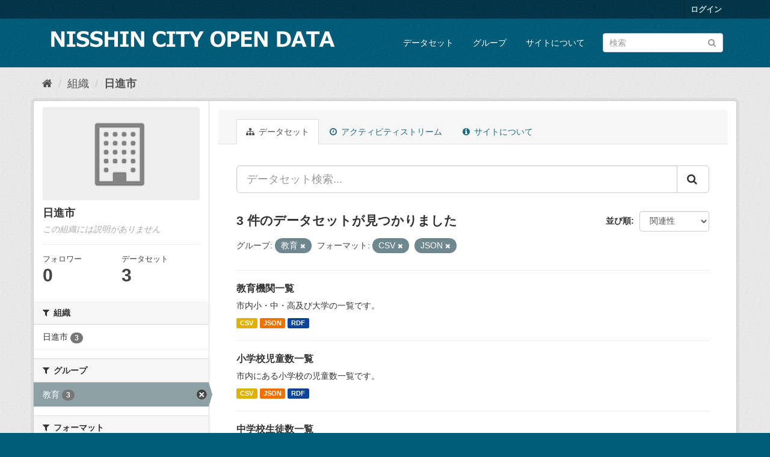

--- FILE ---
content_type: text/html; charset=utf-8
request_url: https://opendata.city.nisshin.lg.jp/organization/nisshin?res_format=CSV&res_format=JSON&groups=kyoiku
body_size: 6106
content:
<!DOCTYPE html>
<!--[if IE 9]> <html lang="ja" class="ie9"> <![endif]-->
<!--[if gt IE 8]><!--> <html lang="ja"> <!--<![endif]-->
  <head>
    <link rel="stylesheet" type="text/css" href="/fanstatic/vendor/:version:2018-12-03T13:31:11.71/select2/select2.css" />
<link rel="stylesheet" type="text/css" href="/fanstatic/css/:version:2018-12-03T13:31:12.19/main.min.css" />
<link rel="stylesheet" type="text/css" href="/fanstatic/vendor/:version:2018-12-03T13:31:11.71/font-awesome/css/font-awesome.min.css" />

    <meta charset="utf-8" />
      <meta name="generator" content="ckan 2.8.1" />
      <meta name="viewport" content="width=device-width, initial-scale=1.0">
    <title>日進市 - 組織 - 日進市オープンデータカタログサイト</title>

    
    
  <link rel="shortcut icon" href="/base/images/ckan.ico" />
    
  <link rel="alternate" type="application/atom+xml" title="日進市オープンデータカタログサイト - 組織: 日進市 のデータセット" href="feed.organization?id=nisshin" />
<link rel="alternate" type="application/atom+xml" title="日進市オープンデータカタログサイト - 最新のリビジョン履歴" href="/revision/list?days=1&amp;format=atom" />

      
    

    
      
      
    <style>
        .media-overlay .media-heading {
  display: none;
}
      </style>
    
  </head>

  
  <body data-site-root="https://opendata.city.nisshin.lg.jp/" data-locale-root="https://opendata.city.nisshin.lg.jp/" >

    
    <div class="hide"><a href="#content">スキップして内容へ</a></div>
  

  
     
<header class="account-masthead">
  <div class="container">
     
    <nav class="account not-authed">
      <ul class="list-unstyled">
        
        <li><a href="/user/login">ログイン</a></li>
         
      </ul>
    </nav>
     
  </div>
</header>

<header class="navbar navbar-static-top masthead">
    
  <div class="container">
    <div class="navbar-right">
      <button data-target="#main-navigation-toggle" data-toggle="collapse" class="navbar-toggle collapsed" type="button">
        <span class="fa fa-bars"></span>
      </button>
    </div>
    <hgroup class="header-image navbar-left">
       
      <a class="logo" href="/"><img src="/uploads/admin/2019-03-29-061943.872253nisshin-open-data.png" alt="日進市オープンデータカタログサイト" title="日進市オープンデータカタログサイト" /></a>
       
    </hgroup>

    <div class="collapse navbar-collapse" id="main-navigation-toggle">
      
      <nav class="section navigation">
        <ul class="nav nav-pills">
           <li><a href="/dataset">データセット</a></li><li><a href="/group">グループ</a></li><li><a href="/about">サイトについて</a></li> 
        </ul>
      </nav>
       
      <form class="section site-search simple-input" action="/dataset" method="get">
        <div class="field">
          <label for="field-sitewide-search">データセットを検索</label>
          <input id="field-sitewide-search" type="text" class="form-control" name="q" placeholder="検索" />
          <button class="btn-search" type="submit"><i class="fa fa-search"></i></button>
        </div>
      </form>
      
    </div>
  </div>
</header>

  
    <div role="main">
      <div id="content" class="container">
        
          
            <div class="flash-messages">
              
                
              
            </div>
          

          
            <div class="toolbar">
              
                
                  <ol class="breadcrumb">
                    
<li class="home"><a href="/"><i class="fa fa-home"></i><span> ホーム</span></a></li>
                    
  <li><a href="/organization">組織</a></li>
  <li class="active"><a class=" active" href="/organization/nisshin">日進市</a></li>

                  </ol>
                
              
            </div>
          

          <div class="row wrapper">
            
            
            

            
              <aside class="secondary col-sm-3">
                
                
  




  
  <div class="module module-narrow module-shallow context-info">
    
    <section class="module-content">
      
      
        <div class="image">
          <a href="/organization/nisshin">
            <img src="/base/images/placeholder-organization.png" width="200" alt="nisshin" />
          </a>
        </div>
      
      
      <h1 class="heading">日進市
        
      </h1>
      
      
      
        <p class="empty">この組織には説明がありません</p>
      
      
      
        
        <div class="nums">
          <dl>
            <dt>フォロワー</dt>
            <dd data-module="followers-counter" data-module-id="db9665dc-2420-4ce9-bcba-04a5fd6303b5" data-module-num_followers="0"><span>0</span></dd>
          </dl>
          <dl>
            <dt>データセット</dt>
            <dd><span>3</span></dd>
          </dl>
        </div>
        
        
        <div class="follow_button">
          
        </div>
        
      
      
    </section>
  </div>
  
  
  <div class="filters">
    <div>
      
        

  
  
    
      
      
        <section class="module module-narrow module-shallow">
          
            <h2 class="module-heading">
              <i class="fa fa-filter"></i>
              
              組織
            </h2>
          
          
            
            
              <nav>
                <ul class="list-unstyled nav nav-simple nav-facet">
                  
                    
                    
                    
                    
                      <li class="nav-item">
                        <a href="/organization/db9665dc-2420-4ce9-bcba-04a5fd6303b5?res_format=CSV&amp;organization=nisshin&amp;res_format=JSON&amp;groups=kyoiku" title="">
                          <span class="item-label">日進市</span>
                          <span class="hidden separator"> - </span>
                          <span class="item-count badge">3</span>
                        </a>
                      </li>
                  
                </ul>
              </nav>

              <p class="module-footer">
                
                  
                
              </p>
            
            
          
        </section>
      
    
  

      
        

  
  
    
      
      
        <section class="module module-narrow module-shallow">
          
            <h2 class="module-heading">
              <i class="fa fa-filter"></i>
              
              グループ
            </h2>
          
          
            
            
              <nav>
                <ul class="list-unstyled nav nav-simple nav-facet">
                  
                    
                    
                    
                    
                      <li class="nav-item active">
                        <a href="/organization/db9665dc-2420-4ce9-bcba-04a5fd6303b5?res_format=CSV&amp;res_format=JSON" title="">
                          <span class="item-label">教育</span>
                          <span class="hidden separator"> - </span>
                          <span class="item-count badge">3</span>
                        </a>
                      </li>
                  
                </ul>
              </nav>

              <p class="module-footer">
                
                  
                
              </p>
            
            
          
        </section>
      
    
  

      
        

  
  
    
      
      
        <section class="module module-narrow module-shallow">
          
            <h2 class="module-heading">
              <i class="fa fa-filter"></i>
              
              フォーマット
            </h2>
          
          
            
            
              <nav>
                <ul class="list-unstyled nav nav-simple nav-facet">
                  
                    
                    
                    
                    
                      <li class="nav-item active">
                        <a href="/organization/db9665dc-2420-4ce9-bcba-04a5fd6303b5?res_format=JSON&amp;groups=kyoiku" title="">
                          <span class="item-label">CSV</span>
                          <span class="hidden separator"> - </span>
                          <span class="item-count badge">3</span>
                        </a>
                      </li>
                  
                    
                    
                    
                    
                      <li class="nav-item active">
                        <a href="/organization/db9665dc-2420-4ce9-bcba-04a5fd6303b5?res_format=CSV&amp;groups=kyoiku" title="">
                          <span class="item-label">JSON</span>
                          <span class="hidden separator"> - </span>
                          <span class="item-count badge">3</span>
                        </a>
                      </li>
                  
                    
                    
                    
                    
                      <li class="nav-item">
                        <a href="/organization/db9665dc-2420-4ce9-bcba-04a5fd6303b5?res_format=CSV&amp;res_format=RDF&amp;res_format=JSON&amp;groups=kyoiku" title="">
                          <span class="item-label">RDF</span>
                          <span class="hidden separator"> - </span>
                          <span class="item-count badge">3</span>
                        </a>
                      </li>
                  
                </ul>
              </nav>

              <p class="module-footer">
                
                  
                
              </p>
            
            
          
        </section>
      
    
  

      
        

  
  
    
      
      
        <section class="module module-narrow module-shallow">
          
            <h2 class="module-heading">
              <i class="fa fa-filter"></i>
              
              ライセンス
            </h2>
          
          
            
            
              <nav>
                <ul class="list-unstyled nav nav-simple nav-facet">
                  
                    
                    
                    
                    
                      <li class="nav-item">
                        <a href="/organization/db9665dc-2420-4ce9-bcba-04a5fd6303b5?res_format=CSV&amp;res_format=JSON&amp;license_id=CC-BY-4.0&amp;groups=kyoiku" title="">
                          <span class="item-label">表示 4.0 国際 (CC BY 4.0)</span>
                          <span class="hidden separator"> - </span>
                          <span class="item-count badge">3</span>
                        </a>
                      </li>
                  
                </ul>
              </nav>

              <p class="module-footer">
                
                  
                
              </p>
            
            
          
        </section>
      
    
  

      
    </div>
    <a class="close no-text hide-filters"><i class="fa fa-times-circle"></i><span class="text">close</span></a>
  </div>


              </aside>
            

            
              <div class="primary col-sm-9 col-xs-12">
                
                
                  <article class="module">
                    
                      <header class="module-content page-header">
                        
                        <ul class="nav nav-tabs">
                          
  <li class="active"><a href="/organization/nisshin"><i class="fa fa-sitemap"></i> データセット</a></li>
  <li><a href="/organization/activity/nisshin/0"><i class="fa fa-clock-o"></i> アクティビティストリーム</a></li>
  <li><a href="/organization/about/nisshin"><i class="fa fa-info-circle"></i> サイトについて</a></li>

                        </ul>
                      </header>
                    
                    <div class="module-content">
                      
                      
    
      
      
      







<form id="organization-datasets-search-form" class="search-form" method="get" data-module="select-switch">

  
    <div class="input-group search-input-group">
      <input aria-label="データセット検索..." id="field-giant-search" type="text" class="form-control input-lg" name="q" value="" autocomplete="off" placeholder="データセット検索...">
      
      <span class="input-group-btn">
        <button class="btn btn-default btn-lg" type="submit" value="search">
          <i class="fa fa-search"></i>
        </button>
      </span>
      
    </div>
  

  
    <span>
  
  

  
  
  
  <input type="hidden" name="res_format" value="CSV" />
  
  
  
  
  
  <input type="hidden" name="res_format" value="JSON" />
  
  
  
  
  
  <input type="hidden" name="groups" value="kyoiku" />
  
  
  
  </span>
  

  
    
      <div class="form-select form-group control-order-by">
        <label for="field-order-by">並び順</label>
        <select id="field-order-by" name="sort" class="form-control">
          
            
              <option value="score desc, metadata_modified desc">関連性</option>
            
          
            
              <option value="title_string asc">名前で昇順</option>
            
          
            
              <option value="title_string desc">名前で降順</option>
            
          
            
              <option value="metadata_modified desc">最終更新日</option>
            
          
            
              <option value="views_recent desc">人気</option>
            
          
        </select>
        
        <button class="btn btn-default js-hide" type="submit">Go</button>
        
      </div>
    
  

  
    
      <h2>

  
  
  
  

3 件のデータセットが見つかりました</h2>
    
  

  
    
      <p class="filter-list">
        
          
          <span class="facet">グループ:</span>
          
            <span class="filtered pill">教育
              <a href="/organization/nisshin?res_format=CSV&amp;res_format=JSON" class="remove" title="削除"><i class="fa fa-times"></i></a>
            </span>
          
        
          
          <span class="facet">フォーマット:</span>
          
            <span class="filtered pill">CSV
              <a href="/organization/nisshin?res_format=JSON&amp;groups=kyoiku" class="remove" title="削除"><i class="fa fa-times"></i></a>
            </span>
          
            <span class="filtered pill">JSON
              <a href="/organization/nisshin?res_format=CSV&amp;groups=kyoiku" class="remove" title="削除"><i class="fa fa-times"></i></a>
            </span>
          
        
      </p>
      <a class="show-filters btn btn-default">フィルタ結果</a>
    
  

</form>




    
  
    
      

  
    <ul class="dataset-list list-unstyled">
    	
	      
	        






  <li class="dataset-item">
    
      <div class="dataset-content">
        
          <h3 class="dataset-heading">
            
              
            
            
              <a href="/dataset/p_7775_7775">教育機関一覧</a>
            
            
              
              
            
          </h3>
        
        
          
        
        
          
            <div>市内小・中・高及び大学の一覧です。</div>
          
        
      </div>
      
        
          
            <ul class="dataset-resources list-unstyled">
              
                
                <li>
                  <a href="/dataset/p_7775_7775" class="label label-default" data-format="csv">CSV</a>
                </li>
                
                <li>
                  <a href="/dataset/p_7775_7775" class="label label-default" data-format="json">JSON</a>
                </li>
                
                <li>
                  <a href="/dataset/p_7775_7775" class="label label-default" data-format="rdf">RDF</a>
                </li>
                
              
            </ul>
          
        
      
    
  </li>

	      
	        






  <li class="dataset-item">
    
      <div class="dataset-content">
        
          <h3 class="dataset-heading">
            
              
            
            
              <a href="/dataset/p_13074_13074">小学校児童数一覧</a>
            
            
              
              
            
          </h3>
        
        
          
        
        
          
            <div>市内にある小学校の児童数一覧です。</div>
          
        
      </div>
      
        
          
            <ul class="dataset-resources list-unstyled">
              
                
                <li>
                  <a href="/dataset/p_13074_13074" class="label label-default" data-format="csv">CSV</a>
                </li>
                
                <li>
                  <a href="/dataset/p_13074_13074" class="label label-default" data-format="json">JSON</a>
                </li>
                
                <li>
                  <a href="/dataset/p_13074_13074" class="label label-default" data-format="rdf">RDF</a>
                </li>
                
              
            </ul>
          
        
      
    
  </li>

	      
	        






  <li class="dataset-item">
    
      <div class="dataset-content">
        
          <h3 class="dataset-heading">
            
              
            
            
              <a href="/dataset/p_13075_13075">中学校生徒数一覧</a>
            
            
              
              
            
          </h3>
        
        
          
        
        
          
            <div>市内にある中学校の生徒数一覧です。</div>
          
        
      </div>
      
        
          
            <ul class="dataset-resources list-unstyled">
              
                
                <li>
                  <a href="/dataset/p_13075_13075" class="label label-default" data-format="csv">CSV</a>
                </li>
                
                <li>
                  <a href="/dataset/p_13075_13075" class="label label-default" data-format="json">JSON</a>
                </li>
                
                <li>
                  <a href="/dataset/p_13075_13075" class="label label-default" data-format="rdf">RDF</a>
                </li>
                
              
            </ul>
          
        
      
    
  </li>

	      
	    
    </ul>
  

    
  
  
    
  

                    </div>
                  </article>
                
              </div>
            
          </div>
        
      </div>
    </div>
  
    <footer class="site-footer">
  <div class="container">
    
    <div class="row">
      <div class="col-md-8 footer-links">
        
          <ul class="list-unstyled">
            
              <li><a href="/about">About 日進市オープンデータカタログサイト</a></li>
            
          </ul>
          <ul class="list-unstyled">
            
              
              <li><a href="http://docs.ckan.org/en/2.8/api/">CKAN API</a></li>
              <li><a href="http://www.ckan.org/">CKANアソシエーション</a></li>
              <li><a href="http://www.opendefinition.org/okd/"><img src="/base/images/od_80x15_blue.png" alt="Open Data"></a></li>
            
          </ul>
        
      </div>
      <div class="col-md-4 attribution">
        
          <p><strong>Powered by</strong> <a class="hide-text ckan-footer-logo" href="http://ckan.org">CKAN</a></p>
        
        
          
<form class="form-inline form-select lang-select" action="/util/redirect" data-module="select-switch" method="POST">
  <label for="field-lang-select">言語</label>
  <select id="field-lang-select" name="url" data-module="autocomplete" data-module-dropdown-class="lang-dropdown" data-module-container-class="lang-container">
    
      <option value="/ja/organization/nisshin?res_format=CSV&amp;res_format=JSON&amp;groups=kyoiku" selected="selected">
        日本語
      </option>
    
      <option value="/en/organization/nisshin?res_format=CSV&amp;res_format=JSON&amp;groups=kyoiku" >
        English
      </option>
    
      <option value="/pt_BR/organization/nisshin?res_format=CSV&amp;res_format=JSON&amp;groups=kyoiku" >
        português (Brasil)
      </option>
    
      <option value="/it/organization/nisshin?res_format=CSV&amp;res_format=JSON&amp;groups=kyoiku" >
        italiano
      </option>
    
      <option value="/cs_CZ/organization/nisshin?res_format=CSV&amp;res_format=JSON&amp;groups=kyoiku" >
        čeština (Česká republika)
      </option>
    
      <option value="/ca/organization/nisshin?res_format=CSV&amp;res_format=JSON&amp;groups=kyoiku" >
        català
      </option>
    
      <option value="/es/organization/nisshin?res_format=CSV&amp;res_format=JSON&amp;groups=kyoiku" >
        español
      </option>
    
      <option value="/fr/organization/nisshin?res_format=CSV&amp;res_format=JSON&amp;groups=kyoiku" >
        français
      </option>
    
      <option value="/el/organization/nisshin?res_format=CSV&amp;res_format=JSON&amp;groups=kyoiku" >
        Ελληνικά
      </option>
    
      <option value="/sv/organization/nisshin?res_format=CSV&amp;res_format=JSON&amp;groups=kyoiku" >
        svenska
      </option>
    
      <option value="/sr/organization/nisshin?res_format=CSV&amp;res_format=JSON&amp;groups=kyoiku" >
        српски
      </option>
    
      <option value="/no/organization/nisshin?res_format=CSV&amp;res_format=JSON&amp;groups=kyoiku" >
        norsk bokmål (Norge)
      </option>
    
      <option value="/sk/organization/nisshin?res_format=CSV&amp;res_format=JSON&amp;groups=kyoiku" >
        slovenčina
      </option>
    
      <option value="/fi/organization/nisshin?res_format=CSV&amp;res_format=JSON&amp;groups=kyoiku" >
        suomi
      </option>
    
      <option value="/ru/organization/nisshin?res_format=CSV&amp;res_format=JSON&amp;groups=kyoiku" >
        русский
      </option>
    
      <option value="/de/organization/nisshin?res_format=CSV&amp;res_format=JSON&amp;groups=kyoiku" >
        Deutsch
      </option>
    
      <option value="/pl/organization/nisshin?res_format=CSV&amp;res_format=JSON&amp;groups=kyoiku" >
        polski
      </option>
    
      <option value="/nl/organization/nisshin?res_format=CSV&amp;res_format=JSON&amp;groups=kyoiku" >
        Nederlands
      </option>
    
      <option value="/bg/organization/nisshin?res_format=CSV&amp;res_format=JSON&amp;groups=kyoiku" >
        български
      </option>
    
      <option value="/ko_KR/organization/nisshin?res_format=CSV&amp;res_format=JSON&amp;groups=kyoiku" >
        한국어 (대한민국)
      </option>
    
      <option value="/hu/organization/nisshin?res_format=CSV&amp;res_format=JSON&amp;groups=kyoiku" >
        magyar
      </option>
    
      <option value="/sl/organization/nisshin?res_format=CSV&amp;res_format=JSON&amp;groups=kyoiku" >
        slovenščina
      </option>
    
      <option value="/lv/organization/nisshin?res_format=CSV&amp;res_format=JSON&amp;groups=kyoiku" >
        latviešu
      </option>
    
      <option value="/ar/organization/nisshin?res_format=CSV&amp;res_format=JSON&amp;groups=kyoiku" >
        العربية
      </option>
    
      <option value="/da_DK/organization/nisshin?res_format=CSV&amp;res_format=JSON&amp;groups=kyoiku" >
        dansk (Danmark)
      </option>
    
      <option value="/en_AU/organization/nisshin?res_format=CSV&amp;res_format=JSON&amp;groups=kyoiku" >
        English (Australia)
      </option>
    
      <option value="/es_AR/organization/nisshin?res_format=CSV&amp;res_format=JSON&amp;groups=kyoiku" >
        español (Argentina)
      </option>
    
      <option value="/fa_IR/organization/nisshin?res_format=CSV&amp;res_format=JSON&amp;groups=kyoiku" >
        فارسی (ایران)
      </option>
    
      <option value="/gl/organization/nisshin?res_format=CSV&amp;res_format=JSON&amp;groups=kyoiku" >
        galego
      </option>
    
      <option value="/he/organization/nisshin?res_format=CSV&amp;res_format=JSON&amp;groups=kyoiku" >
        עברית
      </option>
    
      <option value="/hr/organization/nisshin?res_format=CSV&amp;res_format=JSON&amp;groups=kyoiku" >
        hrvatski
      </option>
    
      <option value="/id/organization/nisshin?res_format=CSV&amp;res_format=JSON&amp;groups=kyoiku" >
        Indonesia
      </option>
    
      <option value="/is/organization/nisshin?res_format=CSV&amp;res_format=JSON&amp;groups=kyoiku" >
        íslenska
      </option>
    
      <option value="/km/organization/nisshin?res_format=CSV&amp;res_format=JSON&amp;groups=kyoiku" >
        ខ្មែរ
      </option>
    
      <option value="/lt/organization/nisshin?res_format=CSV&amp;res_format=JSON&amp;groups=kyoiku" >
        lietuvių
      </option>
    
      <option value="/mk/organization/nisshin?res_format=CSV&amp;res_format=JSON&amp;groups=kyoiku" >
        македонски
      </option>
    
      <option value="/mn_MN/organization/nisshin?res_format=CSV&amp;res_format=JSON&amp;groups=kyoiku" >
        монгол (Монгол)
      </option>
    
      <option value="/ne/organization/nisshin?res_format=CSV&amp;res_format=JSON&amp;groups=kyoiku" >
        नेपाली
      </option>
    
      <option value="/pt_PT/organization/nisshin?res_format=CSV&amp;res_format=JSON&amp;groups=kyoiku" >
        português (Portugal)
      </option>
    
      <option value="/ro/organization/nisshin?res_format=CSV&amp;res_format=JSON&amp;groups=kyoiku" >
        română
      </option>
    
      <option value="/sq/organization/nisshin?res_format=CSV&amp;res_format=JSON&amp;groups=kyoiku" >
        shqip
      </option>
    
      <option value="/sr_Latn/organization/nisshin?res_format=CSV&amp;res_format=JSON&amp;groups=kyoiku" >
        srpski (latinica)
      </option>
    
      <option value="/th/organization/nisshin?res_format=CSV&amp;res_format=JSON&amp;groups=kyoiku" >
        ไทย
      </option>
    
      <option value="/tl/organization/nisshin?res_format=CSV&amp;res_format=JSON&amp;groups=kyoiku" >
        Filipino (Pilipinas)
      </option>
    
      <option value="/tr/organization/nisshin?res_format=CSV&amp;res_format=JSON&amp;groups=kyoiku" >
        Türkçe
      </option>
    
      <option value="/uk/organization/nisshin?res_format=CSV&amp;res_format=JSON&amp;groups=kyoiku" >
        українська
      </option>
    
      <option value="/uk_UA/organization/nisshin?res_format=CSV&amp;res_format=JSON&amp;groups=kyoiku" >
        українська (Україна)
      </option>
    
      <option value="/vi/organization/nisshin?res_format=CSV&amp;res_format=JSON&amp;groups=kyoiku" >
        Tiếng Việt
      </option>
    
      <option value="/zh_CN/organization/nisshin?res_format=CSV&amp;res_format=JSON&amp;groups=kyoiku" >
        中文 (简体, 中国)
      </option>
    
      <option value="/zh_TW/organization/nisshin?res_format=CSV&amp;res_format=JSON&amp;groups=kyoiku" >
        中文 (繁體, 台灣)
      </option>
    
  </select>
  <button class="btn btn-default js-hide" type="submit">Go</button>
</form>
        
      </div>
    </div>
    
  </div>

  
    
  
</footer>
  
    
    
    
      
    
  
    

      
  <script>document.getElementsByTagName('html')[0].className += ' js';</script>
<script type="text/javascript" src="/fanstatic/vendor/:version:2018-12-03T13:31:11.71/jquery.min.js"></script>
<script type="text/javascript" src="/fanstatic/vendor/:version:2018-12-03T13:31:11.71/:bundle:bootstrap/js/bootstrap.min.js;jed.min.js;moment-with-locales.js;select2/select2.min.js"></script>
<script type="text/javascript" src="/fanstatic/base/:version:2018-12-03T13:31:12.19/:bundle:plugins/jquery.inherit.min.js;plugins/jquery.proxy-all.min.js;plugins/jquery.url-helpers.min.js;plugins/jquery.date-helpers.min.js;plugins/jquery.slug.min.js;plugins/jquery.slug-preview.min.js;plugins/jquery.truncator.min.js;plugins/jquery.masonry.min.js;plugins/jquery.form-warning.min.js;plugins/jquery.images-loaded.min.js;sandbox.min.js;module.min.js;pubsub.min.js;client.min.js;notify.min.js;i18n.min.js;main.min.js;modules/select-switch.min.js;modules/slug-preview.min.js;modules/basic-form.min.js;modules/confirm-action.min.js;modules/api-info.min.js;modules/autocomplete.min.js;modules/custom-fields.min.js;modules/data-viewer.min.js;modules/table-selectable-rows.min.js;modules/resource-form.min.js;modules/resource-upload-field.min.js;modules/resource-reorder.min.js;modules/resource-view-reorder.min.js;modules/follow.min.js;modules/activity-stream.min.js;modules/dashboard.min.js;modules/resource-view-embed.min.js;view-filters.min.js;modules/resource-view-filters-form.min.js;modules/resource-view-filters.min.js;modules/table-toggle-more.min.js;modules/dataset-visibility.min.js;modules/media-grid.min.js;modules/image-upload.min.js;modules/followers-counter.min.js"></script>
<script type="text/javascript" src="/fanstatic/base/:version:2018-12-03T13:31:12.19/tracking.min.js"></script></body>
</html>